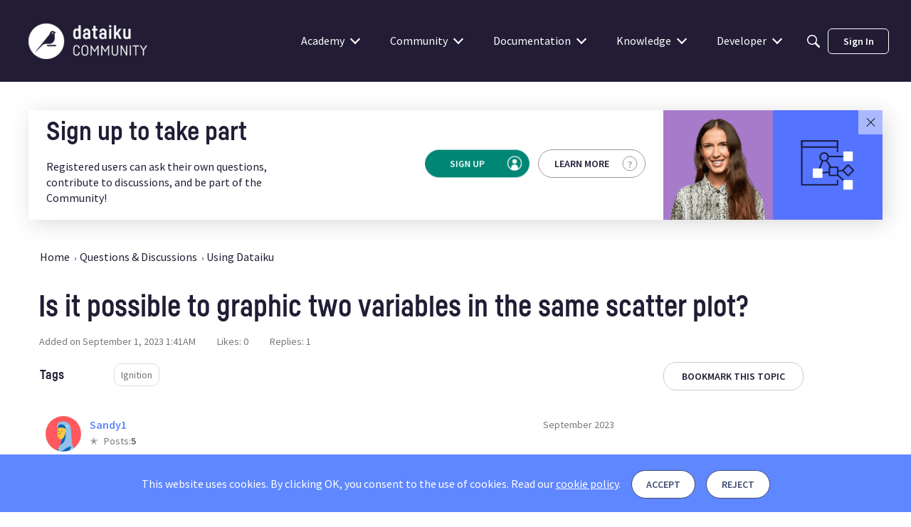

--- FILE ---
content_type: application/javascript
request_url: https://community.dataiku.com/api/v2/themes/1/assets/javascript.js?v=1113388752-69728a07&v=69728a07
body_size: 8513
content:
if(window.location.href.includes('/discussion/32249/')){window.location='/categories/dpn-program-documents'}else if(window.location.href.includes('/categories/dataiku-frontrunner-awards')){const hider_css=document.createElement('style');hider_css.innerText='#app{display:none!important;}';document.head.appendChild(hider_css);window.location='/categories/enter-your-submission'}
document.addEventListener('DOMContentLoaded',function(){const fabrikat_font_link=document.createElement('link');fabrikat_font_link.rel='preload';fabrikat_font_link.as='font';fabrikat_font_link.href='https://us.v-cdn.net/6038234/uploads/LF7S0O2UHJHO/fabrikat-woff.zip';fabrikat_font_link.type='font/woff';fabrikat_font_link.crossOrigin='anonymous';fabrikat_font_link.fetchPriority='high';document.head.appendChild(fabrikat_font_link);const fontawesome_font_link=document.createElement('link');fontawesome_font_link.rel='preload';fontawesome_font_link.as='font';fontawesome_font_link.href='https://us.v-cdn.net/6038234/uploads/JAYQ9IRF2OY2/fontawesome-woff2.zip';fontawesome_font_link.type='font/woff2';fontawesome_font_link.crossOrigin='anonymous';fontawesome_font_link.fetchPriority='high';document.head.appendChild(fontawesome_font_link);if(!0){const google_tracking=document.createElement('script');google_tracking.type='text/javascript';google_tracking.innerHTML="(function(w,d,s,l,i){w[l]=w[l]||[];w[l].push({'gtm.start':new Date().getTime(),event:'gtm.js'});var f=d.getElementsByTagName(s)[0],j=d.createElement(s),dl=l!='dataLayer'?'&l='+l:'';j.async=true;j.src='https://www.googletagmanager.com/gtm.js?id='+i+dl;f.parentNode.insertBefore(j,f);})(window,document,'script','dataLayer','GTM-WSLWNDK');";document.head.appendChild(google_tracking)}else{const segment_tracking=document.createElement('script');segment_tracking.type='text/javascript';segment_tracking.innerHTML='!function(){var i="analytics",analytics=window[i]=window[i]||[];if(!analytics.initialize)if(analytics.invoked)window.console&&console.error&&console.error("Segment snippet included twice.");else{analytics.invoked=!0;analytics.methods=["trackSubmit","trackClick","trackLink","trackForm","pageview","identify","reset","group","track","ready","alias","debug","page","screen","once","off","on","addSourceMiddleware","addIntegrationMiddleware","setAnonymousId","addDestinationMiddleware","register"];analytics.factory=function(e){return function(){if(window[i].initialized)return window[i][e].apply(window[i],arguments);var n=Array.prototype.slice.call(arguments);if(["track","screen","alias","group","page","identify"].indexOf(e)>-1){var c=document.querySelector("link[rel=\'canonical\']");n.push({__t:"bpc",c:c&&c.getAttribute("href")||void 0,p:location.pathname,u:location.href,s:location.search,t:document.title,r:document.referrer})}n.unshift(e);analytics.push(n);return analytics}};for(var n=0;n<analytics.methods.length;n++){var key=analytics.methods[n];analytics[key]=analytics.factory(key)}analytics.load=function(key,n){var t=document.createElement("script");t.type="text/javascript";t.async=!0;t.setAttribute("data-global-segment-analytics-key",i);t.src="https://cdn.segment.com/analytics.js/v1/" + key + "/analytics.min.js";var r=document.getElementsByTagName("script")[0];r.parentNode.insertBefore(t,r);analytics._loadOptions=n};analytics._writeKey="gNP3P6zfJvKzbYgZkHPkz9KvMYrNGCDq";;analytics.SNIPPET_VERSION="5.2.0";analytics.load("gNP3P6zfJvKzbYgZkHPkz9KvMYrNGCDq");analytics.page();}}();';document.head.appendChild(segment_tracking)}
var wt1_header_script=document.createElement("script");wt1_header_script.textContent='var _wt1Q = _wt1Q || []; configureWT1 = function ( appConfig ) { _wt1Q.push ( [ "setSessionParam", "sCommunityUser", parseInt ( window.gdn.meta.ui.currentUser.userID ) ] ); _wt1Q.push ( [ "setVisitorParam", "vCommunityUser", parseInt ( window.gdn.meta.ui.currentUser.userID ) ] ); }; loadWT1 = function () { ( function () { const script = document.createElement ( "script" ); script.innerHTML = \'(function() { "use strict"; var trackURL =  "https://usage.dataiku.com/public/q.gif"; var sessionLifetimeMinutes = 3; var visitorLifeTimeMinutes = 2 * 365 * 24 * 60; if (!Object.keys) { Object.wt1keys = (function () { var hasOwnProperty = Object.prototype.hasOwnProperty, hasDontEnumBug = !({toString: null}).propertyIsEnumerable("toString"), dontEnums = [ "toString", "toLocaleString", "valueOf", "hasOwnProperty", "isPrototypeOf", "propertyIsEnumerable", "constructor" ], dontEnumsLength = dontEnums.length; return function (obj) { if ((typeof obj !== "object" && typeof obj !== "function") || obj === null) { throw new TypeError("Object.keys called on non-object"); } var result = []; for (var prop in obj) { if (hasOwnProperty.call(obj, prop)) { result.push(prop); } } if (hasDontEnumBug) { for (var i=0; i < dontEnumsLength; i++) { if (hasOwnProperty.call(obj, dontEnums[i])) { result.push(dontEnums[i]); } } } return result; }; })(); } else { Object.wt1keys = function(o) { return Object.keys(o); }; } var wt1spc = "__wt1spc", wt1vpc = "__wt1vpc"; function W1TTracker() { this.trackURL = trackURL; this.debugEnabled = false; this.sizeDetails = true; } W1TTracker.prototype.debug = function(x) { if (this.debugEnabled) { console.info(x); } }; W1TTracker.prototype.isArray = function(a){ if (a == null) { return false; } if(Array.isArray) { return Array.isArray(a); } else { return (typeof(a) === "object" && a instanceof Array); } }; W1TTracker.prototype.isObject = function(a) { if (a == null) { return false; } return typeof(a) === "object"; }; W1TTracker.prototype.encodeQS = function(params) { var urlParams = []; for (var p in params) { if (params.hasOwnProperty(p)) { urlParams.push(encodeURIComponent(p) + "=" + encodeURIComponent(params[p])); } } return urlParams.join("&").replace("%20", "+"); }; W1TTracker.prototype.decodeQS = function(qs) { if (qs === "") { return {}; } var b = {}; var chunks = qs.split("&"); for (var i = 0; i < chunks.length; ++i) { var subchunks= chunks[i].split("="); if (subchunks.length !== 2) { continue; } b[subchunks[0]] = decodeURIComponent(subchunks[1].replace(/\\\\+/g, " ")); } return b; }; W1TTracker.prototype.encodeQSBooleans = function(params) { var urlParams = []; for (var p in params){ if (params.hasOwnProperty(p)) { urlParams.push(encodeURIComponent(params[p]) + "=true"); } } return urlParams.join("&").replace("%20", "+"); }; W1TTracker.prototype.getCookie = function(ckie) { var i, chunks; var cookies = document.cookie.split("; "); for (i = 0; i < cookies.length; i++) { chunks = cookies[i].split("="); if (chunks[0] === ckie) { return decodeURIComponent(chunks[1]); } } return null; }; W1TTracker.prototype.setCookie = function(name, value, lifeMinutes){ var ckie = name + "=" + encodeURIComponent(value) + "; "; var expr = new Date(new Date().getTime() + lifeMinutes * 60 * 1000); ckie += "expires=" + expr.toGMTString() + "; "; ckie += "path=/; "; document.cookie = ckie; }; W1TTracker.prototype.getCookieAsMap = function(ckieName) { var ckie = this.getCookie(ckieName); if (ckie == null) { return {}; } else { return this.decodeQS(ckie); } }; W1TTracker.prototype.setCookieFromMap = function(name, map, lifeMinutes) { var qs = this.encodeQS(map); this.setCookie(name, qs, lifeMinutes); }; W1TTracker.prototype.fillSizeParams = function(params) { var root= document.documentElement; params.__wt1bw = window.innerWidth || root.clientWidth || document.body.clientWidth; params.__wt1bh = window.innerHeight || root.clientHeight || document.body.clientHeight; params.__wt1sw = window.screen.width; params.__wt1sh = window.screen.height; }; W1TTracker.prototype.push = function(command) { var params; if (!this.isArray(command)) { throw "Unexpected type as input of push :" + typeof(command); } if (command[0] === "setSizeCapture") { this.sizeDetails = command[1] === "true" ? true : false; } else if (command[0] === "setVisitorParam") { params = this.getCookieAsMap(wt1vpc); params[command[1]] = command[2]; this.setCookieFromMap(wt1vpc, params, visitorLifeTimeMinutes); } else if (command[0] === "delVisitorParam") { params = this.getCookieAsMap(wt1vpc); delete params[command[1]]; this.setCookieFromMap(wt1vpc, params, visitorLifeTimeMinutes); } else if (command[0] === "clearVisitorParams") { this.setCookieFromMap(wt1vpc, {}, visitorLifeTimeMinutes); } else if (command[0] === "setSessionParam") { params = this.getCookieAsMap(wt1spc); params[command[1]] = command[2]; this.setCookieFromMap(wt1spc, params, sessionLifetimeMinutes); } else if (command[0] === "delSessionParam") { params = this.getCookieAsMap(wt1spc); delete params[command[1]]; this.setCookieFromMap(wt1spc, params, sessionLifetimeMinutes); } else if (command[0] === "clearSessionParams") { this.setCookieFromMap(wt1spc, {}, sessionLifetimeMinutes); } else if (command[0] === "trackPage") { if (command.length < 2 || command[1] == null) { command[1] = []; } if (!this.isObject(command[1])) { throw "Unexpected parameter 1 to trackPage function, expected an object"; } this.track("page", command[1]); } else if (command[0] === "trackEvent") { if (command.length < 2 || command[1] == null) { command[1] = []; } if (!this.isObject(command[1])) { throw "Unexpected parameter 1 to trackEvent function, expected an object"; } this.track("event", command[1]); } else { throw "Unexpected command in _wt1Q.push: " + command[0]; } }; W1TTracker.prototype.getVisitorId = function() { var visitorId = this.getCookie("__wt1vic"); if (visitorId == null) { visitorId = Math.floor((1 + Math.random()) * 0x10000000).toString(16).substring(1) + Math.floor((1 + Math.random()) * 0x10000000).toString(16); } this.setCookie("__wt1vic", visitorId, visitorLifeTimeMinutes); return visitorId; }; W1TTracker.prototype.getSessionId = function() { var sessionId = this.getCookie("__wt1sic"); if (sessionId == null) { sessionId = Math.floor((1 + Math.random()) * 0x10000000).toString(16).substring(1) + Math.floor((1 + Math.random()) * 0x10000000).toString(16); } this.setCookie("__wt1sic", sessionId, sessionLifetimeMinutes); return sessionId; }; W1TTracker.prototype.track = function(type, params) { this.debug("track ... " + type); params["__wt1ts"] = new Date().getTime(); params["__wt1ty"] = type; params["__wt1tzo"] = new Date().getTimezoneOffset(); params["__wt1lang"] = navigator.language || navigator.userLanguage; params["__wt1vic"] = this.getVisitorId(); params["__wt1sic"] = this.getSessionId(); if (this.getCookie(wt1vpc) != null) { params[wt1vpc] = this.getCookie(wt1vpc); } if (this.getCookie("__wt1spc") != null) { params[wt1spc] = this.getCookie(wt1spc); } if (this.sizeDetails) { this.fillSizeParams(params); } var qs = this.encodeQS(params); if (qs.length > 1800) { var request = new XMLHttpRequest(); request.open("POST", this.trackURL, true); request.setRequestHeader("Content-Type", "application/x-www-form-urlencoded; charset=UTF-8"); request.send(qs); } else { var img = new Image(1, 1); img.src = this.trackURL + "?" + qs; } }; if (typeof(_wt1Q) !== "undefined") { var prevCommands = _wt1Q; _wt1Q = new W1TTracker(); _wt1Q.debug("Already had "+ prevCommands.length + " commands"); for (var i = 0; i < prevCommands.length; i++) { _wt1Q.push(prevCommands[i]); } } else { _wt1Q = new W1TTracker(); } }());\'; script.type = "text/javascript"; script.async = "true"; const script0 = document.getElementsByTagName ( "script" )[0]; script0.parentNode.insertBefore ( script, script0 ); } ) (); }; sendWT1Event = function ( params ) { params.origin = window.location.href; /* console.debug ( "WT1 (1): ", params ); */ _wt1Q.push ( [ "trackEvent", params ] ); }; sendWT1Page = function ( params ) { params.origin = window.location.href; console.debug ( "WT1 (2): ", params ); _wt1Q.push ( [ "trackPage", params ] ); }; configureWT1 (); loadWT1 ();';document.head.appendChild(wt1_header_script);if(window.top===window.self)sendWT1Event({'id':'Viewed_Page'});const theme_header=document.querySelector('#themeHeader');var shadow_root=theme_header.shadowRoot;if(!shadow_root){shadow_root=document.createElement('div');shadow_root.innerHTML=theme_header.querySelector('template').innerHTML}
if(shadow_root){const header_css=shadow_root.querySelector('style');if(header_css){const header_css_code=header_css.textContent.split('These styles apply ONLY to the header and footer assets.')[0];const new_header_css=document.createElement('style');new_header_css.innerText=header_css_code;document.head.appendChild(new_header_css)}}
function d_get_cookie_value(cookie_name){const cookies=document.cookie.split('; ');for(const cookie of cookies){const[name,value]=cookie.split('=');if(name===cookie_name)return value}
return null}
function d_set_cookie_value(name,value){let expiration_date=new Date();expiration_date.setFullYear(expiration_date.getFullYear()+10);document.cookie=`${name}=${value}; expires=${expiration_date.toUTCString()}; path=/`}
const dataiku_header_subtitles={"Academy":"Benefit from guided learning opportunities","Community":"Discover, share, and contribute","Documentation":"Comprehensive specifications of Dataiku","Knowledge":"Articles and tutorials on Dataiku features","Partner":"Partner specific documentation<br>and discussion","Developer":"Tutorials and articles for developers<br>and coder users"};var dataiku_partner_menu_element=['<li class="dataiku-nav-element has-children partner-element">','<a href="/categories/partners">Partner</a>'+'<ul class="dataiku-nav-dropdown number-of-children-1">','<li class="dataiku-nav-dropdown-column">','<a href="/categories/partners">Partner Area <span>Partner specific documentation<br>and discussion →</span></a>','<ul class="dataiku-nav-dropdown-list">','<li><a href="/categories/partner-library">Partner Library</a></li>','<li><a href="/categories/partner-discussions">Partner Discussions</a></li>','<li><a href="/categories/partner-events">Partner Events</a></li>','<li><a href="/categories/partner-demand-center">Partner Demand Center</a></li>','<li><a href="/manage/requests/role-applications?roleID=145">Partner Administration</a></li>','<li><a href="/categories/partner-marketing">Partner Marketing</a></li>','</ul>','</li>','</ul>','</li>'];var dataiku_dataiker_menu_element=['<li class="dataiku-nav-element has-children foryou-element">','<a href="javascript:void(0);">For You</a>'+'<ul class="dataiku-nav-dropdown number-of-children-1">','<li class="dataiku-nav-dropdown-column">','<ul class="dataiku-nav-dropdown-list">','<li><a href="https://profile.dataiku.com/profile" target="_blank">Dataiku Profile</a></li>','<li><a href="/categories/internal">Dataiker Area</a></li>'];var dataiku_admin_menu_element=dataiku_dataiker_menu_element.concat(['<li><a href="/categories/moderation">Moderation Area</a></li>','</ul>','</li>','</ul>','</li>']);dataiku_dataiker_menu_element=dataiku_dataiker_menu_element.concat(['</ul>','</li>','</ul>','</li>']);const dataiku_community_banner_element=[];const dataiku_replace_vanilla_header_css=['.headerNavigation > ul { display: none; }','div[class*="titleBarContainer"] { position: relative; }','div[class*="titleBarStyles"][class*="compactSearch"][class*="isCentered"] { background: #221C35; z-index: 10; position: absolute; left: 250px; right: 108px; }'];function build_dataiku_custom_navigation(){for(let vanilla_window_action of window['__ACTIONS__']){if(vanilla_window_action.type=="@@themes\/GET_DONE"){let dataiku_partner_menu=d_get_cookie_value('dataiku_partner_menu_d');let dataiku_dataiker_menu=d_get_cookie_value('dataiku_dataiker_menu');let dataiku_admin_menu=d_get_cookie_value('dataiku_admin_menu');const d_header_items=vanilla_window_action.payload.result.assets.variables.data.navigation.navigationItems;let d_header_html='<ul class="dataiku-custom-header-nav">';for(let d_header_item of d_header_items){if(!d_header_item.isHidden){d_header_html+='<li class="dataiku-nav-element'+(d_header_item.children.length?' has-children':'')+'">';d_header_html+='<a href="'+d_header_item.url+'"'+(d_header_item.url[0]!='/'?' target="_blank"':'')+'>'+d_header_item.name+'</a>';if(d_header_item.children.length){d_header_html+='<ul class="dataiku-nav-dropdown'+(d_header_item.name=='Academy'?' two-columns':'')+' number-of-children-'+d_header_item.children.length+'">';let d_header_subtitle=' <span>'+dataiku_header_subtitles[d_header_item.name]+' →</span>';for(let d_header_child of d_header_item.children){d_header_html+='<li class="dataiku-nav-dropdown-column">';d_header_html+='<a href="'+d_header_child.url+'"'+(d_header_child.url[0]!='/'?' target="_blank"':'')+'>'+d_header_child.name+d_header_subtitle+'</a>';d_header_subtitle='';d_header_html+='<ul class="dataiku-nav-dropdown-list">';for(let d_header_grandchild of d_header_child.children){d_header_html+='<li><a href="'+d_header_grandchild.url+'"'+(d_header_grandchild.url[0]!='/'?' target="_blank"':'')+'>'+d_header_grandchild.name+'</a></li>'}
d_header_html+='</ul>';d_header_html+='</li>'}
if(d_header_item.name=='Community'&&dataiku_community_banner_element.length){d_header_html+=dataiku_community_banner_element.join('')}
d_header_html+='</ul>'}
d_header_html+='</li>';if(d_header_item.name=='Developer'&&parseInt(window.gdn.meta.ui.currentUser.userID)){if(parseInt(dataiku_partner_menu)==parseInt(window.gdn.meta.ui.currentUser.userID)){if(Array.isArray(dataiku_partner_menu_element))dataiku_partner_menu_element=dataiku_partner_menu_element.join('');d_header_html+=dataiku_partner_menu_element}else{document.cookie='dataiku_partner_menu_d=0; path=/; max-age=3600'}}
if(d_header_item.name=='Developer'&&parseInt(window.gdn.meta.ui.currentUser.userID)){if(parseInt(dataiku_admin_menu)==parseInt(window.gdn.meta.ui.currentUser.userID)){if(Array.isArray(dataiku_admin_menu_element))dataiku_admin_menu_element=dataiku_admin_menu_element.join('');d_header_html+=dataiku_admin_menu_element}else{document.cookie='dataiku_admin_menu=0; path=/';if(parseInt(dataiku_dataiker_menu)==parseInt(window.gdn.meta.ui.currentUser.userID)){if(Array.isArray(dataiku_dataiker_menu_element))dataiku_dataiker_menu_element=dataiku_dataiker_menu_element.join('');d_header_html+=dataiku_dataiker_menu_element}else{document.cookie='dataiku_dataiker_menu=0; path=/'}}}}}
d_header_html+='</ul>';if(!document.querySelector('.dataiku-custom-header-nav')){let temporary_hiding_of_header=document.createElement('style');temporary_hiding_of_header.appendChild(document.createTextNode(dataiku_replace_vanilla_header_css.join(' ')));document.head.appendChild(temporary_hiding_of_header);let handle_header_change=setInterval(function(){let vanilla_header_element=document.querySelector('.titleBar .headerLogo');if(vanilla_header_element)vanilla_header_element=vanilla_header_element.parentElement.parentElement;if(vanilla_header_element){vanilla_header_element.insertAdjacentHTML('afterend',d_header_html);vanilla_header_element.insertAdjacentHTML('afterend','<button type="button" class="dataiku-custom-mobile-button" aria-label="Menu"><span></span></button>');document.querySelector('.dataiku-custom-mobile-button').addEventListener('click',function(){let check_submenus=document.querySelector('.dataiku-custom-header-nav .dataiku-nav-element.active');if(check_submenus){check_submenus.classList.remove('active')}else if(this.classList.contains('active')){document.querySelector('.dataiku-custom-header-nav').classList.remove('active');this.classList.remove('active')}else{document.querySelector('.dataiku-custom-header-nav').classList.add('active');this.classList.add('active')}});document.querySelectorAll('.dataiku-custom-header-nav .dataiku-nav-element.has-children > a').forEach(element=>{element.addEventListener('click',function(event){if(window.matchMedia('(max-width: 999px)').matches){event.preventDefault()}
this.parentElement.classList.add('active')})});handle_header_change=clearInterval(handle_header_change)}
if(parseInt(window.gdn.meta.ui.currentUser.userID)){if((parseInt(window.gdn.meta.ui.currentUser.userID)!=parseInt(dataiku_partner_menu)&&dataiku_partner_menu!='0')){console.log('making an api call');fetch('/api/v2/users/'+parseInt(window.gdn.meta.ui.currentUser.userID)).then(response=>{if(!response.ok)throw new Error('Response not ok.');return response.json()}).then(data=>{let admin_tab_visible=!1;let dataiker_tab_visible=!1;let partner_tab_visible=!1;data.roles.forEach(function(e){if(e.name=='Administrator'){admin_tab_visible=!0;dataiker_tab_visible=!0;partner_tab_visible=!0}
if(e.name=='Dataiker'){dataiker_tab_visible=!0;partner_tab_visible=!0}
if(e.name=='Partner'){partner_tab_visible=!0}});if(partner_tab_visible){document.cookie='dataiku_partner_menu_d='+parseInt(window.gdn.meta.ui.currentUser.userID)+'; path=/; max-age=3600';let header_dropdowns=document.querySelectorAll('.dataiku-custom-header-nav .dataiku-nav-element.has-children');header_dropdowns[header_dropdowns.length-1].insertAdjacentHTML('afterend',dataiku_partner_menu_element.join(''));document.querySelector('.dataiku-custom-header-nav').classList.add('with-partner-element')}else{document.cookie='dataiku_partner_menu_d=0; path=/; max-age=3600'}
if(admin_tab_visible){document.cookie='dataiku_admin_menu='+parseInt(window.gdn.meta.ui.currentUser.userID)+'; path=/';let header_dropdowns=document.querySelectorAll('.dataiku-custom-header-nav .dataiku-nav-element.has-children');header_dropdowns[header_dropdowns.length-1].insertAdjacentHTML('afterend',dataiku_admin_menu_element.join(''));document.querySelector('.dataiku-custom-header-nav').classList.add('with-foryou-element')}else{document.cookie='dataiku_admin_menu=0; path=/';if(dataiker_tab_visible){document.cookie='dataiku_dataiker_menu='+parseInt(window.gdn.meta.ui.currentUser.userID)+'; path=/';let header_dropdowns=document.querySelectorAll('.dataiku-custom-header-nav .dataiku-nav-element.has-children');header_dropdowns[header_dropdowns.length-1].insertAdjacentHTML('afterend',dataiku_dataiker_menu_element.join(''));document.querySelector('.dataiku-custom-header-nav').classList.add('with-foryou-element')}else{document.cookie='dataiku_admin_menu=0; path=/'}}}).catch(error=>{})}}
if(document.querySelector('.dataiku-nav-element.partner-element')){document.querySelector('.dataiku-custom-header-nav').classList.add('with-partner-element')}
if(document.querySelector('.dataiku-nav-element.foryou-element')){document.querySelector('.dataiku-custom-header-nav').classList.add('with-foryou-element')}},100)}}}}
build_dataiku_custom_navigation();var d_header_observer=new MutationObserver(function(mutations,observer){for(let mutation of mutations){if(mutation.type==='childList'&&mutation.removedNodes.length>0){build_dataiku_custom_navigation()}}});d_header_observer.observe(document.querySelector('#titleBar'),{childList:!0,subtree:!1});let dataiku_cookie_banner_cookie=d_get_cookie_value('dataiku_cookie_banner');if(!parseInt(dataiku_cookie_banner_cookie)){document.body.insertAdjacentHTML('beforeend','<div class="dataiku-cookie-accept-banner"><div class="wrapper"><p>This website uses cookies. By clicking OK, you consent to the use of cookies. <a target="_blank" rel="noopener" href="https://www.dataiku.com/legal-stuff/cookie-policy/">Read our <span>cookie policy</span></a>.</p><a href="#" class="a accept">Accept</a><a href="#" class="a reject">Reject</a></div></div>');let dataiku_cookie_banner_links=document.querySelectorAll('.dataiku-cookie-accept-banner .wrapper a.a');dataiku_cookie_banner_links[0].addEventListener('click',function(event){event.preventDefault();document.querySelector('.dataiku-cookie-accept-banner').style.display='none';d_set_cookie_value('dataiku_cookie_banner','1')});dataiku_cookie_banner_links[1].addEventListener('click',function(event){event.preventDefault();document.querySelector('.dataiku-cookie-accept-banner').style.display='none'})}
document.body.insertAdjacentHTML('beforeend','<a id="d-scroll-to-top" role="button" href="" class="dataiku-custom-scroll-to-top" style="visibility: hidden; opacity: 0;">Top</a>');var previous_scroll_position=0;var dataiku_scroll_observer=function(){window.addEventListener('scroll',function(){var scroll_position=window.pageYOffset||document.documentElement.scrollTop;if(scroll_position>200){document.body.classList.add('dataiku-scrolled-down');document.querySelector('.dataiku-custom-scroll-to-top').style.visibility='visible';document.querySelector('.dataiku-custom-scroll-to-top').style.opacity='1'}else{document.body.classList.remove('dataiku-scrolled-down');document.querySelector('.dataiku-custom-scroll-to-top').style.visibility='hidden';document.querySelector('.dataiku-custom-scroll-to-top').style.opacity='0'}
if(scroll_position>100){document.body.classList.toggle('horizontal-nav-hidden',scroll_position>previous_scroll_position)}
previous_scroll_position=scroll_position})};dataiku_scroll_observer();function scroll_to_position(position=0,duration=300){const start=window.pageYOffset;const distance=position-start;let start_time=null;function animation(currentTime){if(start_time===null)start_time=currentTime;const elapsed_time=currentTime-start_time;const scroll_to=ease(elapsed_time,start,distance,duration);window.scrollTo(0,scroll_to);if(elapsed_time<duration)requestAnimationFrame(animation);}
function ease(t,b,c,d){t/=d;return c*t*t+b}
requestAnimationFrame(animation)}
document.getElementById('d-scroll-to-top').addEventListener('click',function(event){event.preventDefault();scroll_to_position()});let dataiku_global_announcement_banner_shadowroot=document.getElementById('themeHeader').shadowRoot;if(!dataiku_global_announcement_banner_shadowroot){dataiku_global_announcement_banner_shadowroot=document.createElement('div');dataiku_global_announcement_banner_shadowroot.innerHTML=document.querySelector('#themeHeader template').innerHTML}
let dataiku_global_announcement_banner=dataiku_global_announcement_banner_shadowroot.querySelector('.dataiku-global-announcement-banner');let dataiku_global_announcement_banner_cookie_value=20240613;let dataiku_global_announcement_banner_cookie=d_get_cookie_value('dataiku_global_announcement_banner');if(dataiku_global_announcement_banner){dataiku_global_announcement_banner_cookie_value=parseInt(dataiku_global_announcement_banner.getAttribute('data-banner-id'))}
if(window.self===window.top&&dataiku_global_announcement_banner&&parseInt(dataiku_global_announcement_banner_cookie)!=dataiku_global_announcement_banner_cookie_value){dataiku_global_announcement_banner.style.display='block';document.querySelector('body #titleBar').parentNode.insertBefore(dataiku_global_announcement_banner,document.querySelector('body #titleBar').nextSibling);if(!0||parseInt(window.gdn.meta.ui.currentUser.userID)){document.querySelector('.dataiku-global-announcement-banner button').style.display='block';document.querySelector('.dataiku-global-announcement-banner button').addEventListener('click',function(){this.parentNode.style.marginTop=`-${this.parentNode.clientHeight}px`;setTimeout(function(){document.querySelector('.dataiku-global-announcement-banner').style.display='none'},500);d_set_cookie_value('dataiku_global_announcement_banner',dataiku_global_announcement_banner_cookie_value)})}}});var dataiku_visibility_indicator_checker=null;const dataiku_check_private_area=['/categories/neuron-discussions','categories/neurons-knowledge','/categories/neurons-picture',];const dataiku_partners_area=['/categories/partner','/categories/dpn-program-documents','/categories/japan-partner-library','/categories/japan-partner-discussions'];const dataiku_internal_area=['/categories/internal']
window.addEventListener('load',function(){if(document.querySelector('nav[aria-label="Breadcrumb"] a')){let dataiku_visibility_indicator_shadowroot=document.getElementById('themeHeader').shadowRoot;if(!dataiku_visibility_indicator_shadowroot){dataiku_visibility_indicator_shadowroot=document.createElement('div');dataiku_visibility_indicator_shadowroot.innerHTML=document.querySelector('#themeHeader template').innerHTML}
let dataiku_visibility_indicator=dataiku_visibility_indicator_shadowroot.querySelector('.visibility-indicator');if(dataiku_visibility_indicator){dataiku_visibility_indicator.style.display='block';let is_private_area=dataiku_check_private_area.some(element=>window.location.href.includes(element));let is_partners_area=dataiku_partners_area.some(element=>window.location.href.includes(element));let is_internal_area=dataiku_internal_area.some(element=>window.location.href.includes(element));if(is_internal_area||document.querySelector('nav[aria-label="Breadcrumb"] a[href*="'+dataiku_internal_area.join('"], nav[aria-label="Breadcrumb"] a[href*="')+'"]')){if(!dataiku_visibility_indicator.classList.contains('visibility-indicator-internal')){dataiku_visibility_indicator.innerHTML='Staff Only';dataiku_visibility_indicator.setAttribute('class','visibility-indicator visibility-indicator-internal')}}else if(is_partners_area||document.querySelector('nav[aria-label="Breadcrumb"] a[href*="'+dataiku_partners_area.join('"], nav[aria-label="Breadcrumb"] a[href*="')+'"]')){if(!dataiku_visibility_indicator.classList.contains('visibility-indicator-partner')){dataiku_visibility_indicator.innerHTML='Partners Area';dataiku_visibility_indicator.setAttribute('class','visibility-indicator visibility-indicator-partner')}}else if(is_private_area||document.querySelector('nav[aria-label="Breadcrumb"] a[href*="'+dataiku_check_private_area.join('"], nav[aria-label="Breadcrumb"] a[href*="')+'"]')){if(!dataiku_visibility_indicator.classList.contains('visibility-indicator-private')){dataiku_visibility_indicator.innerHTML='Private Group';dataiku_visibility_indicator.setAttribute('class','visibility-indicator visibility-indicator-private')}}else if(window.location.pathname==='/'){if(!dataiku_visibility_indicator.classList.contains('visibility-indicator-homepage')){dataiku_visibility_indicator.setAttribute('class','visibility-indicator visibility-indicator-homepage')}}else{if(!dataiku_visibility_indicator.classList.contains('visibility-indicator-public')){dataiku_visibility_indicator.innerHTML='Public';dataiku_visibility_indicator.setAttribute('class','visibility-indicator visibility-indicator-public')}}}}else{dataiku_visibility_indicator_checker=function(){if(window.self===window.top){let dataiku_visibility_indicator_shadowroot=document.getElementById('themeHeader').shadowRoot;if(!dataiku_visibility_indicator_shadowroot){dataiku_visibility_indicator_shadowroot=document.createElement('div');dataiku_visibility_indicator_shadowroot.innerHTML=document.querySelector('#themeHeader template').innerHTML}
let dataiku_visibility_indicator=dataiku_visibility_indicator_shadowroot.querySelector('.visibility-indicator');if(dataiku_visibility_indicator){dataiku_visibility_indicator.style.display='block';let is_private_area=dataiku_check_private_area.some(element=>window.location.href.includes(element));let is_partners_area=dataiku_partners_area.some(element=>window.location.href.includes(element));let is_internal_area=dataiku_internal_area.some(element=>window.location.href.includes(element));if(is_internal_area){if(!dataiku_visibility_indicator.classList.contains('visibility-indicator-internal')){dataiku_visibility_indicator.innerHTML='Staff Only';dataiku_visibility_indicator.setAttribute('class','visibility-indicator visibility-indicator-internal')}}else if(is_partners_area){if(!dataiku_visibility_indicator.classList.contains('visibility-indicator-partner')){dataiku_visibility_indicator.innerHTML='Partners Area';dataiku_visibility_indicator.setAttribute('class','visibility-indicator visibility-indicator-partner')}}else if(is_private_area){if(!dataiku_visibility_indicator.classList.contains('visibility-indicator-private')){dataiku_visibility_indicator.innerHTML='Private Group';dataiku_visibility_indicator.setAttribute('class','visibility-indicator visibility-indicator-private')}}else if(window.location.pathname==='/'){if(!dataiku_visibility_indicator.classList.contains('visibility-indicator-homepage')){dataiku_visibility_indicator.setAttribute('class','visibility-indicator visibility-indicator-homepage')}}else{if(!dataiku_visibility_indicator.classList.contains('visibility-indicator-public')){dataiku_visibility_indicator.innerHTML='Public';dataiku_visibility_indicator.setAttribute('class','visibility-indicator visibility-indicator-public')}}}}}
dataiku_visibility_indicator_checker();setInterval(dataiku_visibility_indicator_checker,1000)}})

--- FILE ---
content_type: application/x-javascript
request_url: https://community.dataiku.com/dist/v2/forum/chunks/types.Bnp7nMni.min.js
body_size: -304
content:
const e={type:"object",properties:{},required:[]};export{e as E};
